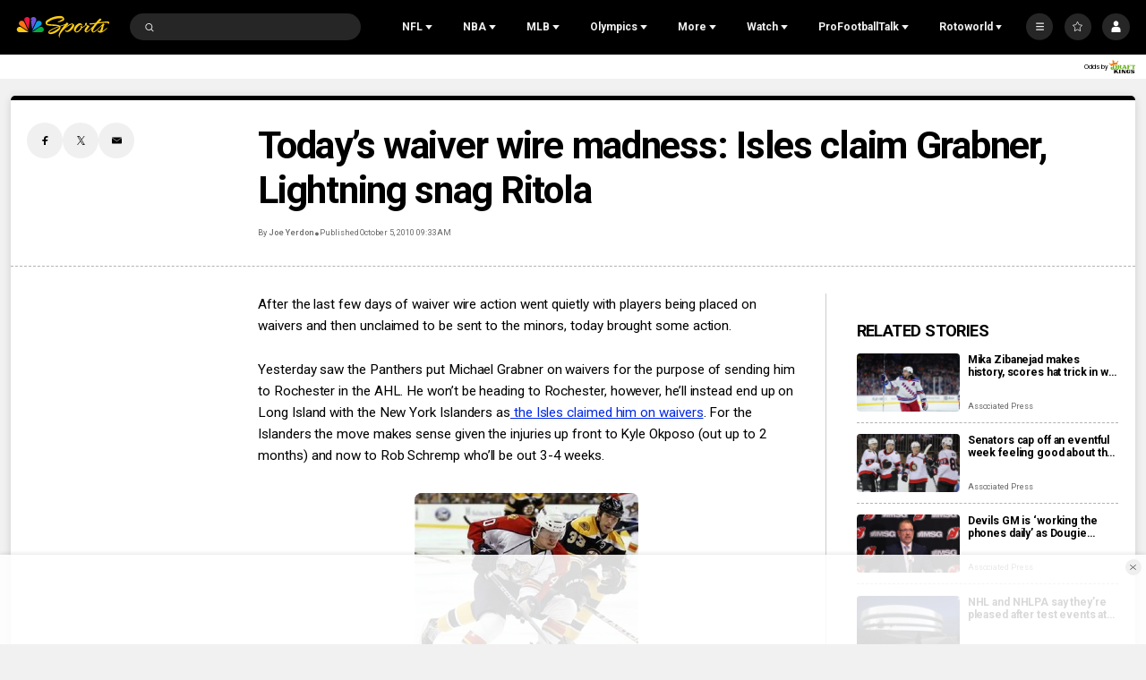

--- FILE ---
content_type: image/svg+xml
request_url: https://nbcsports.brightspotcdn.com/0b/86/31d0b79e4cb381d3bedea5e51b54/golf-white.svg
body_size: 1227
content:
<svg width="100" height="100" viewBox="0 0 100 100" fill="none" xmlns="http://www.w3.org/2000/svg">
<rect width="100" height="100" fill="black"/>
<path fill-rule="evenodd" clip-rule="evenodd" d="M50.5 67.5C65.1355 67.5 77 55.7475 77 41.25C77 26.7525 65.1355 15 50.5 15C35.8645 15 24 26.7525 24 41.25C24 55.7475 35.8645 67.5 50.5 67.5ZM68.1667 43C69.1424 43 69.9333 42.2165 69.9333 41.25C69.9333 40.2835 69.1424 39.5 68.1667 39.5C67.191 39.5 66.4 40.2835 66.4 41.25C66.4 42.2165 67.191 43 68.1667 43ZM61.1 50C61.1 50.9665 60.309 51.75 59.3333 51.75C58.3576 51.75 57.5667 50.9665 57.5667 50C57.5667 49.0335 58.3576 48.25 59.3333 48.25C60.309 48.25 61.1 49.0335 61.1 50ZM50.5 60.5C51.4757 60.5 52.2667 59.7165 52.2667 58.75C52.2667 57.7835 51.4757 57 50.5 57C49.5243 57 48.7333 57.7835 48.7333 58.75C48.7333 59.7165 49.5243 60.5 50.5 60.5ZM59.3333 60.5C60.309 60.5 61.1 59.7165 61.1 58.75C61.1 57.7835 60.309 57 59.3333 57C58.3576 57 57.5667 57.7835 57.5667 58.75C57.5667 59.7165 58.3576 60.5 59.3333 60.5ZM69.9333 50C69.9333 50.9665 69.1424 51.75 68.1667 51.75C67.191 51.75 66.4 50.9665 66.4 50C66.4 49.0335 67.191 48.25 68.1667 48.25C69.1424 48.25 69.9333 49.0335 69.9333 50Z" fill="white"/>
<rect x="46.9667" y="71" width="7.06667" height="14" fill="white"/>
<path d="M43.4333 71H57.5667C57.5667 74.866 54.4028 78 50.5 78C46.5972 78 43.4333 74.866 43.4333 71Z" fill="white"/>
</svg>


--- FILE ---
content_type: text/plain; charset=utf-8
request_url: https://widgets.media.sportradar.com/NBCUniversal/licensing
body_size: 10804
content:
U2FsdGVkX1+9ZL7igCWykQTRCFmXMBpo685oWDIxGf0jS8OCfqmD97kMCXNMzw7sYxk/YK/aAW39KMntSlxm9Dn0U7febk+3eNnVZ3uuGY0/nzZOPUYJUO0SBuiZzvsWV5VtCGo7P0EhTMh8MhTJjZIe65sTHXFr2911uHvj667l4C0HYsi29CqdWCM2d+FGU7+CfKo0VB4e8eT8N7+FjqtWBvZk6vTW43FO7NoB5hoq9VItn/uD2TqIjGQRiSYawh7O3UvzdFMAsSmyjlbtmdER3SuIsEppYf+kFWwZvyIK64VGe9lEG4BsZpT22l1usjsB5eZnMShG9NAcAmBCL+RyIpqhaIiOoAQ8tj8/[base64]/THVlRAnvzFtOo1B2uATzDDHJEnSuT4MIUJIjCXJP68puRz7SUyFIrhMNPNDusG8Q7aH0zSicWC1nMqi2ft0tNNpVaTWvZspEEcQyKlzpRQbC/njdfoIbFSttiRoBvVHa0dmM7wUaFn/i/[base64]/3PHq7r+MfPBoSeiJcePTRqynIAgfYBEdxqVnMBvuqzArP9v65i3OgYJDS9H2bCJhsNj6uc0Fsm1Q6g0WTBtC/mWhWbBPluL/I6WITxA0XnGCfxAxKmWfWK+ttr9WPxP41MokJ7SJUb1N1JwwSFHGm6QwkCSoGfdoQwBRbnDw/hwwTBvkK8usNHofIEuNbRIZ/z1ERLkHLPu6RvfeGSo3VK3RvZ1BEU9cfV7l1Zuawv+lfqPDwQf1IPCDX5/F/S0ZatUpbCx6IBT4c1wI4vxWdbyu9CY66ehaBW304uWPq6E/wZBpPsDjeg1JJrJiAlScqyz8N+VBdfNN4tu9rL1H4QmYmBIEi6Z8a2dLr4vwCst0bw0A0LO4AaWWYjUil4EDVcR9O6alFmIaYKEnkTluF7ZUfpWgk89CC3W/qFPfJ3OTllvH8Fe8qxBgbT03NGT+nRsVoUe8rdT/+iuoSxmDlLkgBrnItI8bjIjhEOVI3JKDdiHFT5q3p26t2hFpN8s5XfAVaXKevirP/WnsMWrs4HR+e923YYIWKqzkFQD+nyJIZapQBBfGkQPnkOGxlTV1fQ6vM4sJXN5IbPqvRLwlHTHGtVWXHR7Uqi9l0GtllBRL4iVW/SCMpq0X9P1yu2NnR5ihYla1n3EsnLf2nePwSj7yvfa8jN7+IiiWAeace5wypyNWMDD4EdblXsdpH7xGMv2WZGGTw2oDS6Y+se7nXdBKNcPztJP4reqAvRLu5jPwiGfALOhLOWglW3rq8sXFrQ+w8JHnuVOEinQl1/LuRZy85j2is9K7q5UXuP/IZ8ltUr5k/WWpnvOxzedez9/uKVxpipCdsvAssylJ8Eau9yL5xcweZn7T7wGrKbCLSjIW4/onXt18CtkjaT6MGC0jxQJcp9bt8PwOinQVnqi9x4s5nJHlePXX9FZPfOuwvKCgKATZxp7A1X1XdOIdBULdZGaGeW2ofyMlxsSj9/v2s6k0KrIPsiZ/LcMXhEB0WVo7Hdayiqt/QGoMoWwlr7akJ8xNI/csNphxSIAvOhgjppOTt1wdh2zTCVZfTapYdvK8GAf6FF/Z0V38nzYGCxMAZ1fuookl/aAouLy6E7Wu33FtFD5EY0nZQIkd5lW6VHN2QupegkW1RAuEDwmuKAoPnkkyxa1KpUVc/mTQE2qHm/2fcoubzB55WaBO7UY+y99uhemEBJxpBXqFefgPOcqcsgqn0Cso1Lo4wcdRkKCv/b+uNxHcXSlfw8QbDHrhZWFeZOL8VBobKZ5ImRq7Gh2Ip876lIyfEELrYZL68WCetz/hndNVOY8wD5T/FlwqjdBawHH2WSPaZ7tFUwLHDyciG+pj717wn46EtVNlWZ73rwIIkCob40CGeENaos2nlF6CmjMLzf4KVWqNNnMPtra387xqz7AuAcEhhI/gjHxJmGgFEeWy8PeK14nqNf4bs7QHAPT+FhUjqsUwFxWoWkyWDNeqSoo64kSuCOu1yeHhxb4OtHQziCjvDznMhte1PykRd+XfHdY3Yly5MLEM2GJhGWkzcA6CMRrOG360MlNAZEr9iDvDBgSxnPrk3HFvqJpIg3yHDCNZqxirNL/[base64]/nROVu3eA+K6iC4lr7mPYk7UoXOVdcW+ZRyKURQ7Oqfj+qlntdActIpLhjT8bxelu0js046G/IYYZpVi5kaGyTpU8Yl5hqcWLJ6n4iAbJHI15HapOMSahGT/80Xw09to29kN7IUXKHiOABVDjlMnXa6exTyFmuZxVl3VY5alGPyGrOZIBHSSNHoCzT//EWVaZ9bESRudu+28xPTRKLxojFHK7GK3DfMjDgEutwREwykCDyX3h+ZmggL6ht9LbmAeAAed2yb7CT8O5VsoXw8wk6ndnAIC+pWCknI2C6hJeBCoHQyJWK1Sj1gumWVJ2xXIDA//k7jjcoN/ciYTroPKdOqSm7WYH3OHCKEg00qgu0emroGZECjGCSsreoP7fV//PtYLGZm4h/G4tJXOoHFy7wkc0k8Yx7EydWoCPVOmCCdQayHUWcweeTXd7+nEoprDj+LdFh/F8ZhqLqCvxtl0zvifScHpBkPmiaWGP3ruwbeLmsEOwFdrwLSjlV14yKwqdpZz3KRmpvJVH6WPf2klOpIUqcGbovArpGTkI8Hy3dZ/AhzagX1RYhU70tPnzro4QXB2Vf+6TA+ilBqTKpwlw2ywMPqutOgkW9gyMKRtC0sXCS036e+adBF+VUKDXavdasJ0rw78JP47hWZwY3X1C4H+DDRto7sSy8AygGxcZpniBWk5lqzZsdHcnPkwn9zRvjx/vzf6ZPW7IFfhbOQB5Zv80s2oTVKFloXtL7Qg+aJyF9FKSLU1v8Ki12idEIhK63OTDqVpApQ0DPAIq+IVmOZrY9lPQq+lc43z5cqd4LzjZm81nUzJc56DDxR1riGZ9y9WLwK3idA9/9O5i6E3JAtdiM65YLxaGF8iISgI84875LFcchXY6QWVy1e9foZiUzEA2o2nw3t+VjUhS4ZsSUursdVdc2XU0MDjdrckwDCb/2TAljJhtCOz1nfEEp2d8bmdsvmnsddmCAQXRrAf0kUTmioW0XR2FGOMQtDkyuT5Ky8Xq20qpKWjmsc74hO+YX8nEY2lwnNl1lksZp8GyInGCg80DlMOm7aGmsNva93at7Ijdl490nMifR/kxIxld7gGcx4BKAsAhrYicQTBMQm4Fir9ZlzqNyn4WCr0wJk63BdPqoz3f5ujcWAXpocr/YZ1md2Q0JwunN3IsRyeW8XoL+HgBSuAb+vnwZ4tOhYfpXAaSj1TmH1fzaZPOe2GHpUXtWVVH3/zgk+DYK+1JUCedgeEXlMEesmpkgJS9eXJ8hrmAxQlU52Sd0Clu66fAMbbP4/PtddCSBZgr0Dm9MJWda41h1Aar8zRfWHSaAnrl2a+4FLFetXU6WRWtt0a0tG11FH//wDcXlLAlVe+k/V4e4Tmi+wIFbsXmuQxymGHlN2e0N/z6vaHrelDTElKMrmZ3T+1zfWmCZyznRn5k1wDQBd1vb2gkZ+sJ/eHSRtBTH+I8Hh5SDYiyWPk6HhTsW1rGfUPJrTtIjzVSwIqxE1APNILJ3J2utvr5pvoOxHGHCjPKGshFu8XQgud/vN7I3fLBxjwRGDEQRfKU+tKl4WdmHujFRmGtBM6EHTvUVseTcjIx4LJ9EkcURIQ96MBLNiCl+J++yYA0qFDToY1ujqmdRjBb6xxWOqTysDWc6dEzIJ96RafwVImtqFpg7DKOplHgwE27Y1BHqH0rMXljizsrg8/1lATErPs67I+zRvrOPLBD3o5g7V9QCLF9P8c05Y+ZWY/[base64]/vdTZNN9ymRKY2lYAj4OSng1mYiMscf2ppRERUiC2AHGJ6BwjgcCz4xYdG7X6Wmw159qmUvix2xZQ/T75zP2sIcN8NVgdjBLY6T7GfTHAOutUWHH8Mk6GuvrbFrU99TbuNINkwOPTowoaswJc9vQYoPNgKCo5Mjd1IJ7o96fzvRkAuv7aZS/[base64]/wTCDH6yXNrDYh/Fe+h/7CMz7QBV7JLu08RCuF1UPenk9/CPl8S9fgc5Zn/UP/jiHUv6ghRI5IUYeplVTxbyfS4lxnYE8EYqkTG6MuziWEuU+ye1rgxXn+EYgmgLdvCXLLLvjnEzD8dg1FnKsWR/c5SkUBZfW/fe1s4XeANMAMYaoPWaumoMrxkb73asluU3cEbfoQbqkK0HB7ZNdlz4khhZkcQ1wFqYIGUseBDCIM0AlUIo9iPAyHnOGtIdWSeiuIFSMKbimNTiCZ+pPWljlGtU8XrnjY1n5cBg9NusMlvsi1gf9DOXHKFbcAgO/pNOt4Ak2ZxXQpZzC/elGStOThIfWERMKHx85l809T45eYQocHWkQS3yofBpoSiCGxbtUMqU9Ji1AjyPVbeUQRs+ErzjPUAyKNljxOwd/wSG9Sk+hl6C0bP3penZf1na7QkbsyGpItIqExbgGNlx6kc21qt5A90pNCNHFw5fsAYheM7SLNA+EECGHq5xrOafUfm5rvmuVCgZi/DZPtaElqnjOaj763OFwv2R0Axs4yX7p8ZRblkd0zPV/udEHE8INLHXrvwTxwZqaYVxqgNE+gTPj3gfOijrsZhX078WaNWRc0CQohX0lkP1DiX2N0BecaTfFTf/Hbsin97HfUAx5qmJeqfPm7TFrtzCfz3d6dYKugIbkiUooekZev//hT+ezxgaJQP1hOhUqFnqR6mCyU+du15hDYT8onGN+Z1wXsdAE/0qQ+2UWgxgZYmlOxaKDqPFv2eEqFDKrWz+UlUF7ArdFXDYJ+h5jePNwIcDp5oSQA65v5yHk5PwZ1ahUqTATCKCm/PHFdRZ1ce7ZHqyKlar7kj4a9MJwuWShhLEane/DZjYeLLFNYh/EP9RuWcRtzkgXiRu8o2gYpDw2w+VofGcul4a3JOBlxGA5z6fC2BJ62QO70KMOVpxupadwvISqJwAIhUdthEDc1vG+wZJZlZY0nPhLyhK4IX9ofuEQq/8+vLJKK0pVCOtcUNFsE1xll/w+zJC0k4hJ5fzcAVoWEqj+OIVygFPlm60GLiqSKDsO3lKR84uxWlU/gTE0uSOuqzrvqpdKCUjOIUds5uDuO7aGxvEJcxL9tbyredUjK6iXPH/tcpuHcjumWd29vHnnBZe0p2QmPW419GjQC0tjJD0AXBF1f83MjTevnm9wVZhwjvIj/yKMSH9r+O9tpD4zwHKv3plTXtfjxQhkK2IHcMdQDVVxUkTiTLM//7a6LNdc9sm1+z6gdq2/d0AwoRhWilUBnr9J5fis7pAAZJTZ936Z4+Em4xUk74RoWo5IWlzWaTKgofYKK8zmeYgl8sHbC87eINCGZ38zcen9VbA1YqkTLD8gvN1ouuuMSsJJfZBcIcETLyksKVkV7B1mcIG19Ibydp89aq9Dp9tDdRxYt/GYy5fYTIYSmXkWCOF2XJlhKsrPu0x8n2iThKF0wwqXDQtZdr+4pmIMv8zErK2jRBAxy6ygFVGKTZpTY5YAIvG7sKUAxcP+jmaUHWTX2AQTmm+c++7n0RYh/pROKBK+AQtzVpluqKelm4ARnZr9n40hqV/Zp4mpOidPr72VU6RpsruqEOPMOEju8dtofpNMcOgov+N3+OkN5qiDTy+8Evbcp2wiRD7EJHB6GbjEq9EhKlZPrY+4SePexKuGl42pdB9ORkS/Gq6YutskxYIGYrD1cHjOZUOtDj375Q/H+rlYZRhWU/MKXyahc2lyKjlawa4cofzGodF4Kozl27BFZMkzeYhTBWczLxqK2SAzmp2DxKMkXHKBv0dn8RCbjcNjr+fDLC9txpRUW8E/KlipFxdkZC8tI5rYZssOUSC0eSzoD88xQ48FZKWQBh6sm1coUctSJzIzu1UkdZwGqS90vhq1ax88DECt2XISLXStLn3BX49r1gkNUW9Su5xjT9bpF0ye4aK8bYEEvaR0m+6+GY4d7gvLGZXoeUkAn8fc/sDUpSoYTYJiLz1oWDbmYX5+ePCvuam8oy6FUMfoa6RoyPh5rX7l9t8/A859fKVj9Nd961ib3me62M3eTAGyRMW9To/1DQ06nncbFIN9HFh2/UCIS+0xtaEBpDII78Q9zdwODwxXmKHep4TNu0giHQGv4qAzGFyrk3aPrANMnlwzHgDypuOPUjjZEIj3gdBkWnxEC/uzB28ocOrXASWtCdjmMHPX204sT1clowK/bnSYuZsRPErQMzTXooW8MRgvYdy52p1iyfEDH/j0/ifFYD39b+ZTiIBuZ7lDIceE69GNvRvY/JE59IPfMo091miHyqhZHIFLvmJCUSE0bsnF3CRo19DiDS6DasW7wyb1B+WHd7tXmD9x5v9jukbIEoa3uwEGjrrx4fjs/acqn17dpBod/ECt461nFZzI9RsFFU+lY7WLgRkCW14Loi0QmSW+pu35oUUaRTDbgCh6+8o7XyDkAQYazIbcfRSxynpBMMhKQ4KRNXC1o90vNhYOJE/CjJwPtpvNqoLlK/judLUFCGg5W3AL+oVI0TdsCyrBZVJJjxFG1Gs4gp1PiNcXmz4ErOMmIpTZj7o+XUHY9yQYhcXZ7ClpiIhjTp1gXnlrIHTK29SKjK+FBQF1X7v1MmKmpXmShVe8e/6TRuaOK3GecHAZ2fwWyxCjW1BkXp9zsnWvVNo0IKm5ySCQnyFDiSLOVZ7ypA4Mr4m0SHv7NvwrE7Hw4eh0BYKTbDlmayHNNimUgF9cp1WPZa5i/QGOkcAYaQaDP+6rxyQAtTdI4ru43mTs2Y/dVj7IYAT9eY1I6qnHZrkg6lEkpTcCLmH0z4X6zK4HSSQCx+IlE1OHBwroxNCpCBGWNfr5fNtj2DTZzNtfdObiL3D/3lBto4Dyrtgs+a2djOYFm9OEXVXXGHjTuOXjNuZvUirxRKzgNexT6GT+84RyBibsl/FHx2a+RW6QuYKo5qeHSdA2ZTP7dktCQLCoMOs/r5rg+wwtM2s5toh61N2Jhj9yG1ZLS6CQP5QcLQnOEbsk5xns/Z6rpR8QLtKcRpLee0t7hOndiRDVx+AwZO1kjyD6UHx9O1SjacG7riuAagjfwUCzt55IB6zCdTbNbUYCFqn6Jjdv7gumgfnvQkay4d3ywPOt07pXl5bQDGem23pJSL/XtPcUl57mQcM4tvoaahucKHwXo+izWh8yHFCWjyCk+XGVGALsLt0KUtn/ksdwHW9QhjhxeyltuSJ/g/HvMVwxRLIvoFuVH8sRISXVNuC3IldwnsxPkqVtLeZOcEbRvHy9Uj471RdpljdhfDfgv+iLPZHUWsCEXHY/GIeBQzTrbw5jvxQsZEU21Z+7YMoP5RnEemQ+Gf8n7BUsR1pDIb3eDeChdfp7GwbV/nrnoX+0ldOhT5Z5G810gv7w5gjKU/6riVSWt9jZ0xLe/+4y6Z+LNjXbPccre5tXR+MBzuAZ+OMjlW21CMvKzfCPrkIiKlon0huizdkjhK68K3xGDQyA6glH3Ca2wyfL+g+d4Vi6cwJmdwSXthyO8fyP08w/xRwmhJ9iP6SMU0sJzYYpHZAeeGi8DrmAs/[base64]/9FeT+vdLLm57UqebfqUmK0o9DuEXk4PV5+4EYE59ZNVciVk1JVPoqgesUBMQlyB79SfWPS4nZRJx93YKRzT7UyzSZXFWIPO3Dw04atvwo5ZUX+nzvNX2P6jkO/MNqTNTMj59ggafcSf9lE9i5s0IkQGZijZK8XSzzvJCPxEfmHpgVNZrV63iIM73Gef46D+1ptavlVjNfGk2wX/qGMXJaYM6JsjW/9M4ceSClKVGvz4SU5+7K31mxWj2xa0M+aesOZpFBPsW1v9sKkMV768Im7dGShDU07MfqLYgh67GHTpzqf8QkhCBKmzBnsE/CvoZaqwLq7SC9doIKH8+3FviCP0N9tDaEW9nb7NbSA9GKm08o8ro29/Izp66mcevG2S7peOLG6UvXFu38TluZh3dYo9Ofc27fHEoTiSFwtKjYrUxsy77aVyA5mLfQv5W6/LRRRpY92BfU2K1afIainHMx9EDRA2jYYbBDOkEdeWk9rve2Tm8qvleVb15/0SzrxRynbsZ/gDU+m1B3eFZiUwld6fLGeZZwzWUFFPNRJo5cdCAKWGr+bZmWvXJdCj4mzy0T9O7ZGcyZH94yOMRiGcxYWyJqlGhjrwsXWgJk33ISUkBzbE5qsQ4AGZXE7xvB+POow3iO08ENxwdxPjTv4grMaY1eXlVZ3FiWenRS5iaioJaG7AMrxUdlVBBHiwZcZ5ZBx5BuHpX/zUJ3owlOpgoXEpTSbJLx2CXYIYZ6uTamFAip4NfNlXFeeT5y0fL/TYoHjZ2TuFucW/ZYXHx4kD/x8Q+aoWGJ3ykAlSW5928EgWaQyreb4s/T332MoXKiFxmndFY/UW8F8IoazoujLKrteEr4s2CL6n5v3xbjW73+X21tYKwMGhk5XKSq1FpG57NDNKmyOV4rGLxVnJ2v242jJm+w8BNNdB0cXK0qNHx/BxYX4zd9Uy/Hx9SGzeDLDMhlBgARu8g8BobFzw7USz97PB6FLMUlh2x/4DKG9OF5GUuyeHWe0FHTVFQm0V0poHlYfD/fKvNJaxxFjuu/goP2V5smQIvagQSBAdecka039/HXF6ssSkiepwhw8aJFlxCzidEVOHq/EEtBlN1T2WrrK/PoOf9Qudl2hAwerXFVoitvvbrXnXi67x125I2JxrwGxcr1aNyBB2TxYZI9xGO8nfAs5m3A653w5ByD93UbU7pySEK+QmmoOZvPsJ81QAysoTQLXbqrxOErMXfO1ZtQXsHlLJv48WgCnZlru5R1IdpL4SWDbws591+sx1uPYRXKEqUIbXnah4EkO3MQYDDN3QqFm/[base64]/FbUR0xXgV8MzPUWr8XXDQtSfv/rSphEkAKXkWGPmgv/K/SLori0pILqh9C652aFtn/U1tzPDQR8Vgr2ekSH3nqUVL/BJWz+iM6cSYcitLk64zXdQ2WJmpCK2Xan/Ol/1ZSPy7pz/DkodAUX+Z4Dux5CKtryOWhnRHZxtJku72WHNFHysqZjGY87/B3GQHBS5gC72XDyUbrtN/sTFwTltxyZuzaKtbqzc3a3I3dwaUYkj3QxIMKwlWmFyvJFkNtybs286Dcn7zoSAXXDBETfwrMlQ1bknOguL9ev8BfFDvwrfuPzPUCjmmUu5ixo7zzUf9UMiM+jDr7zKEoJMahFevZMnHu8KYVleFE5LrdRy2uXGF1Q/9Ql9fKGFYYbhN3NFQyNkjK9LzwxgXJn1G9VG3SVDq0ib7FSaDhtCiufPpwcXjuSZ0zSMy7P0clEyJKsA1PowC+/c80AFYYa1VV1SExuyoL2JscdCt6gVfVXi7swNxRKC611pTWl5qEs7yM7ZmzZHQQgujlVTJQsz76NttIwcS4BAA2v6n0lxBe+AbYhdmAd6Z0KBpP9xOdD8LFdRHtYJp6/11ijyMas1I4MHJ+aaqykHptDRd/an9/tGx+vZ39REr9BsNmBn0VfmRrfPID0JbLjgMmZvRRfWpgPCuyokyoVyXgnE8mh8ufjxdwQjwtI8fUGM1Yn/mi9lj8xRJb12SBGUXbrx1c3082Qv3GXPqB7MWNHHcNZlcUGjgsIicyFUB4tOdtnjwBbNIEowSgSHffHhxWsEGtdhDPWPjSVE56LVM5GY/KpAKZTkNgo4ATKRKoUmBW2bT4DkYdjW3E6ijZYIkbHlO7jyZZZvSGd+TMUgUsOgf9TLhA+mizvE42zqcmrrwuV/xtGJG5auSy6dTPogNwximGqJ+tuVGLUiyUWaqtgSAzRmHl7YO9Y7iBogRzLVzs4EkYlVxLfeUTWDw43V2IqelpYwECRXzwSwk6mOW796n+iDelj9Rz/nU9SAxjy5WhfBy/ePTPaMIsFyW9++gT/AkkuM1iej8w9P6o+PGzmhkn1Mj+ofv767YJLTi+DO5KGOhTbdWN7S7tUVAEV/FrOw6zCS37ZBiw3zWJxCyoeNJL4HWIQ3nzLpxEZm9Q2oFDnOpqkQNsvTmxf4g/L5g6Hkhd78afnhg8TVPzqe/UblyIRJfUtlG/AuNSCCZzQ5tIj86BFKhhOQhzagdvvfZnYWyuyBAdUP1Kng6gAeH2ZaZQ4s4Cha9FCZkUfM/OEL2bmraGTiS7gwdCDcz43lqAUH7LmOeRjTiSnqkLDtxpXHDDQ7tKDChio5JsGKn9rSwJaG60e87j2FkDm5PkyeFVFDVAoygPk42NzU/oA2cSM4SoiEnxGXbThKH/9orbK9RsmNSXOPYzRUYLnFc854uZZNGnUMAT78XBVE/dvFaILKhJIa3eSJ0e5KfDw43dRC2D00CpEh3bg8DcSPFqyoE4kUEahsWThor0oh1gAd6Viw5ktc+srhL8FW0Mh/KQaiipsn3lALoHIR39k5RbYidaCZ+ywQE9m1bNrC1VvTOXd/I57AMV7/Di+MnjZUcvcUVbSFryyQZGzXapyrDc+oJMMQXJD/[base64]/snm1T+jriG1efpGquGZDChf5mZWtu/9umNtB3DA4RdzpdU8AHxp7mhZqcqLxdldtAPx/KhRFNlEUN/CEC4EwqUYm3ZGTgc7VXiHyQ9NaLZAJBUd3+iv3Da4Pj+lYGA/jBdjcPiPx6L4nFZ9QpUCsYA65tNqsU1sh2OVv2CG0ciIpNIR9JC3Kj4PQtq+ivreLz+kK/WDdG7YGHLYHlEAYNIqcz301aEigMpTVdh5YX3l0+BYZmmMOyYAWDR3J4VETLWUdH5w7avuzLvXqNIUcsqAOj6l+Xpmn5ioZHkM0aoWpV4nYvPAKsBH+fMCoDoo9ZP7tq/NhnKr3UcaoSlJEskXt2VJnH/U0QnQyOedm8PUAKP1G8i/mHwlvpqty61jXymYt8Btbgyu5H+36GxzemXXIXdTquebdKlbyP9MHZtr9qSiqcJAL0W14KmSY1YvULqZ5BOx0QIgSWGPdsgKwX0m9xbDkazUUdIjpDsIERhEZS4k4K+dOutYs0rEwTxOJPZkg/fL8eLNMw22DcXtUUXT/BFyE0KBELVkruLevG1TuW2/N/qRAMq+G1m5yTn7a4X71QoV2HiaIsb8V1ZcLpPTEPlho6Ho03EJ87IAY75Pj6fLs7ZXSBKodku/1OlGUqkAEbP74gVH9htzjMVu/[base64]/IO2TK9L2HAM9/skUUEcfPzXiqBwY59w6OTvhDqnK1K/UfnpVhwUCeMplCgFyKnpYbLi0v+MHKT6aQ0vy6oQrsUAVClVx/3ocfMAfXG/A5/I4IExUy/U6MPnWtGJZ2YZc2ead8tLTn5n0ka3A2v32IkXwrGcD4iOQ0xUuM826tv60kwFHXUXfjR2D2yW10iLkb7glt1ivk113IvHn0/2U5G1JY41PPtQCPzY6pbkHKu1JQh9UYP1fcK7pA8TMfC0L0fmY6k9TTKSf9hoQc2IqCjChFXMiTd5SFOZNfpkWDclQTs0YitIhRFbGY178PGeoDvGJ6GxFoNovpMwn6HBDA5X0s3GJwkeCFQMjf7DSIp15DsJemR1BjAz0K/bC+yS3FpYyYN29VR0TBulAKJdIgH0Rv6bTaUn9d1m8QWJFusSW7Bdem4MqyeFbz4bO9gfdSeepic0bCmflOVX1ouF5xKl/+xVQE7Jx8OcRJtkgBFlUS9AHBRE0D/brgnv1WCjbT3cm9ATkmFULvUOIxp7/9ONfhtOWTtpPvyfTYY2rrUdCRYl+Izgy0KJ411tBolbHKonegsyrFDYZnQprG5Ryl/x4HxpuMgSX4XZ/ndWzSFGxEcb+Yv4UJXEcnk0LeOXTtclooWCErHMhO5AS5fDpN897xk5U8vi8GDzy64CkEPnfaTZPCTyX2zv60eaeMJ/cyIfNZBWcog3ak7Sn3AExTF4FXFj8pArlJwglLgD1iqQxZhMeIsOHZOJ7OTSOmHtIGfSqfhNgsAB++7pyD962g0D2c/AyrL3+VMXWuK6OILh822QbRpFMHyTmUMUppcHcNo2XKjmocajHEhQOYTOFXFWzoFdL3ZHoQNeeJWz44YvDKnG8/0uysDGWrVfwIfyf6D98S8+0WIz0J6ZWX31+Rie1MPPdswaR5hkQsv8C/BTmbsp8lVvyetEoM7rsn7Ze14vNWH4KZPVr5PYUzEVSTjBNblwb82kz9uU0i9ucNY4j6+s3OHof9LjHTZS2nnyTcHsa/osBwPnUvg8CUCgD7KlXaVB0Pq/U=